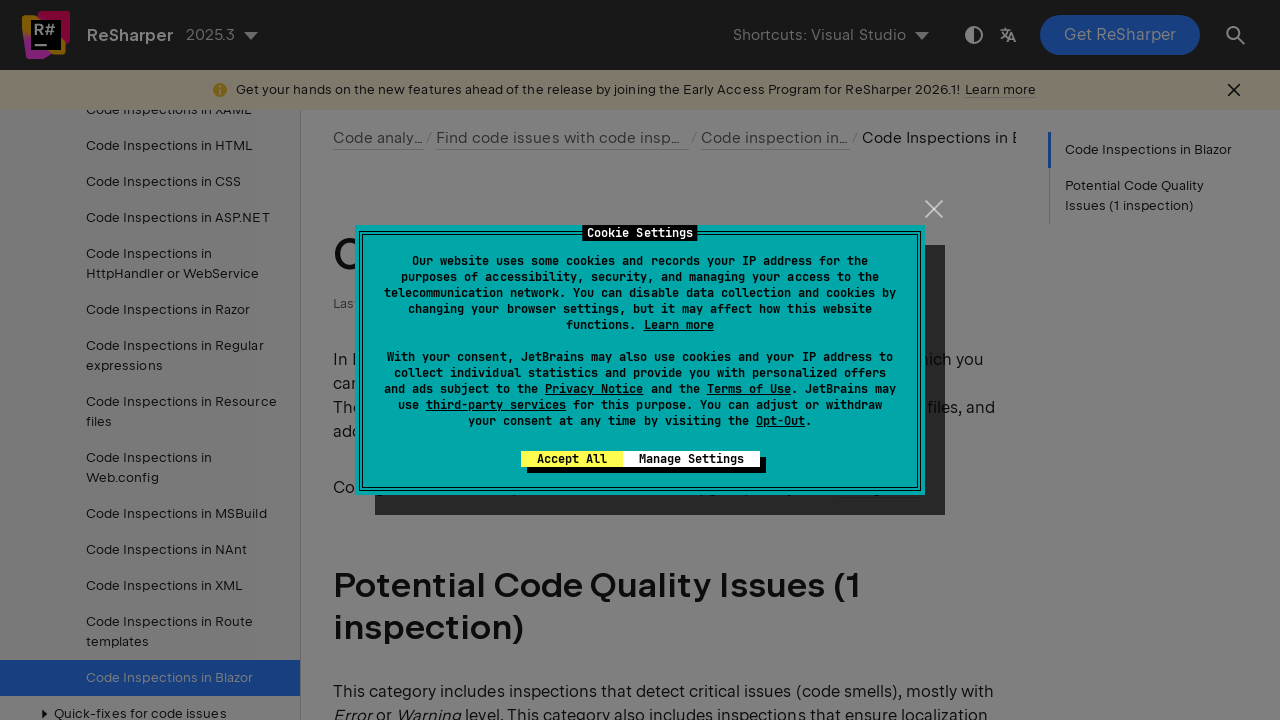

--- FILE ---
content_type: text/html
request_url: https://www.jetbrains.com/help/resharper/Reference__Code_Inspections_Blazor.html
body_size: 2443
content:
<!DOCTYPE html SYSTEM "about:legacy-compat">
<html lang="en-US" data-preset="contrast" data-primary-color="#307FFF"><head><link rel="canonical" href="https://www.jetbrains.com/help/resharper/Reference__Code_Inspections_Blazor.html" data-react-helmet="true"/><meta charset="UTF-8"></meta><meta name="built-on" content="2026-01-09T12:43:07.854142491"><meta name="build-number" content="846"><title>Code Inspections in Blazor | ReSharper Documentation</title><script type="application/json" id="virtual-toc-data">[{"id":"CodeSmell","level":0,"title":"Potential Code Quality Issues (1 inspection)","anchor":"#CodeSmell"}]</script><script type="application/json" id="topic-shortcuts"></script><link href="https://resources.jetbrains.com/writerside/apidoc/6.25/app.css" rel="stylesheet"><link rel="manifest" href="https://www.jetbrains.com/site.webmanifest"><meta name="msapplication-TileColor" content="#000000"><link rel="apple-touch-icon" sizes="180x180" href="https://jetbrains.com/apple-touch-icon.png"><link rel="icon" type="image/png" sizes="32x32" href="https://jetbrains.com/favicon-32x32.png"><link rel="icon" type="image/png" sizes="16x16" href="https://jetbrains.com/favicon-16x16.png"><meta name="msapplication-TileImage" content="https://resources.jetbrains.com/storage/ui/favicons/mstile-144x144.png"><meta name="msapplication-square70x70logo" content="https://resources.jetbrains.com/storage/ui/favicons/mstile-70x70.png"><meta name="msapplication-square150x150logo" content="https://resources.jetbrains.com/storage/ui/favicons/mstile-150x150.png"><meta name="msapplication-wide310x150logo" content="https://resources.jetbrains.com/storage/ui/favicons/mstile-310x150.png"><meta name="msapplication-square310x310logo" content="https://resources.jetbrains.com/storage/ui/favicons/mstile-310x310.png"><meta name="image" content="https://resources.jetbrains.com/storage/products/resharper/img/meta/preview.png"><!-- Open Graph --><meta property="og:title" content="Code Inspections in Blazor | ReSharper"><meta property="og:description" content=""><meta property="og:image" content="https://resources.jetbrains.com/storage/products/resharper/img/meta/preview.png"><meta property="og:site_name" content="ReSharper Help"><meta property="og:type" content="website"><meta property="og:locale" content="en_US"><meta property="og:url" content="https://www.jetbrains.com/help/resharper/Reference__Code_Inspections_Blazor.html"><!-- End Open Graph --><!-- Twitter Card --><meta name="twitter:card" content="summary_large_image"><meta name="twitter:site" content="@resharper"><meta name="twitter:title" content="Code Inspections in Blazor | ReSharper"><meta name="twitter:description" content=""><meta name="twitter:creator" content="@resharper"><meta name="twitter:image:src" content="https://resources.jetbrains.com/storage/products/resharper/img/meta/preview.png"><!-- End Twitter Card --><!-- Schema.org WebPage --><script type="application/ld+json">{
    "@context": "http://schema.org",
    "@type": "WebPage",
    "@id": "https://www.jetbrains.com/help/resharper/Reference__Code_Inspections_Blazor.html#webpage",
    "url": "https://www.jetbrains.com/help/resharper/Reference__Code_Inspections_Blazor.html",
    "name": "Code Inspections in Blazor | ReSharper",
    "description": "",
    "image": "https://resources.jetbrains.com/storage/products/resharper/img/meta/preview.png",
    "inLanguage":"en-US"
}</script><!-- End Schema.org --><!-- Schema.org WebSite --><script type="application/ld+json">{
    "@type": "WebSite",
    "@id": "https://www.jetbrains.com/help/resharper/#website",
    "url": "https://www.jetbrains.com/help/resharper/",
    "name": "ReSharper Help"
}</script><!-- End Schema.org --><script>
    (function (w, d, s, l, i) {
        w[l] = w[l] || [];
        w[l].push({ 'gtm.start': new Date().getTime(), event: 'gtm.js' });
        var f = d.getElementsByTagName(s)[0], j = d.createElement(s), dl = l != 'dataLayer' ? '&amp;l=' + l : '';
        j.async = true;
        j.src = '//www.googletagmanager.com/gtm.js?id=' + i + dl;
        f.parentNode.insertBefore(j, f);
    })(window, document, 'script', 'dataLayer', 'GTM-5P98');
</script>
<script src="https://resources.jetbrains.com/storage/help-app/v6/analytics.js"></script></head><body data-id="Reference__Code_Inspections_Blazor" data-main-title="Code Inspections in Blazor" data-article-props="{&quot;seeAlsoStyle&quot;:&quot;links&quot;}" data-template="article" data-breadcrumbs="Code_Analysis__Index.topic|Code analysis///Finding_Code_Issues.topic|Find code issues with code inspection///Reference_Code_Inspection_Index.topic|Code inspection index"><div class="wrapper"><main class="panel _main"><header class="panel__header"><div class="container"><h3>ReSharper 2025.3 Help</h3><div class="panel-trigger"></div></div></header><section class="panel__content"><div class="container"><article class="article" data-shortcut-switcher="inactive"><h1 data-toc="Reference__Code_Inspections_Blazor" id="Reference__Code_Inspections_Blazor.topic">Code Inspections in Blazor</h1><p id="z5pzs8y_7">In Blazor, ReSharper 2025.3 provides  1  <span class="emphasis" id="z5pzs8y_32">proprietary code inspections</span>, any of which you can <a href="Code_Analysis__Configuring_Warnings.html#disable" id="z5pzs8y_33">disable</a> or change its <a href="Code_Analysis__Code_Inspections.html#severity" id="z5pzs8y_34">severity level</a>. <br> These <a href="Code_Analysis__Code_Inspections.html" id="z5pzs8y_36">code inspections</a> help you detect code issues <a href="Design_time_Inspection.html" id="z5pzs8y_37">in design time</a> in all open files, and additionally they allow you to <a href="Inspecting_Code_in_Specific_Scope.html" id="z5pzs8y_38">find code issues in specific scope</a>. </p><p id="z5pzs8y_8">Configurable Blazor inspections are listed below, grouped by their <a href="Code_Analysis__Code_Inspections.html#categories" id="z5pzs8y_39">categories</a>.</p><section class="chapter"><h2 id="CodeSmell" data-toc="CodeSmell">Potential Code Quality Issues (1 inspection)</h2><p>This category includes inspections that detect critical issues (code smells), mostly with <span class="emphasis" id="z5pzs8y_26">Error</span> or <span class="emphasis" id="z5pzs8y_27">Warning</span> level.  This category also includes <a href="Localization_Inspection.html" id="z5pzs8y_29">inspections that ensure localization assistance</a>. </p><div class="table-wrapper"><table class="wide" id="tbl_CodeSmell"><thead><tr class="ijRowHead" id="z5pzs8y_41"><th id="z5pzs8y_42" width="90%"><p>Inspection <br> <a href="Code_Analysis__Code_Inspections.html#ids-of-code-inspections" id="z5pzs8y_47">ID</a><br> <a href="Code_Analysis__Configuring_Warnings.html#editorconfig" id="z5pzs8y_49">EditorConfig property</a></p></th><th id="z5pzs8y_43" width="10%"><p><a href="Code_Analysis__Code_Inspections.html#severity" id="z5pzs8y_50">Default severity</a></p></th></tr></thead><tbody><tr id="z5pzs8y_14"><td id="z5pzs8y_15"><p><span id="z5pzs8y_17">Missed value for required attribute</span></p><p><br> <code class="code" id="z5pzs8y_21">Blazor.EditorRequired</code><br> <code class="code" id="z5pzs8y_23">resharper_blazor_editor_required_highlighting</code></p></td><td id="z5pzs8y_16"><p><a href="Code_Analysis__Code_Inspections.html#warnings" id="z5pzs8y_24">Warning</a></p></td></tr></tbody></table></div></section><div class="last-modified">10 November 2025</div><div data-feedback-placeholder="true"></div><div class="navigation-links _bottom"><a href="Reference__Code_Inspections_RouteTemplate.html" class="navigation-links__prev">Code Inspections in Route templates</a><a href="Code_Analysis__Quick-Fixes.html" class="navigation-links__next">Quick-fixes for code issues</a></div></article><div id="disqus_thread"></div></div></section></main></div><script src="https://resources.jetbrains.com/writerside/apidoc/6.25/app.js"></script></body></html>